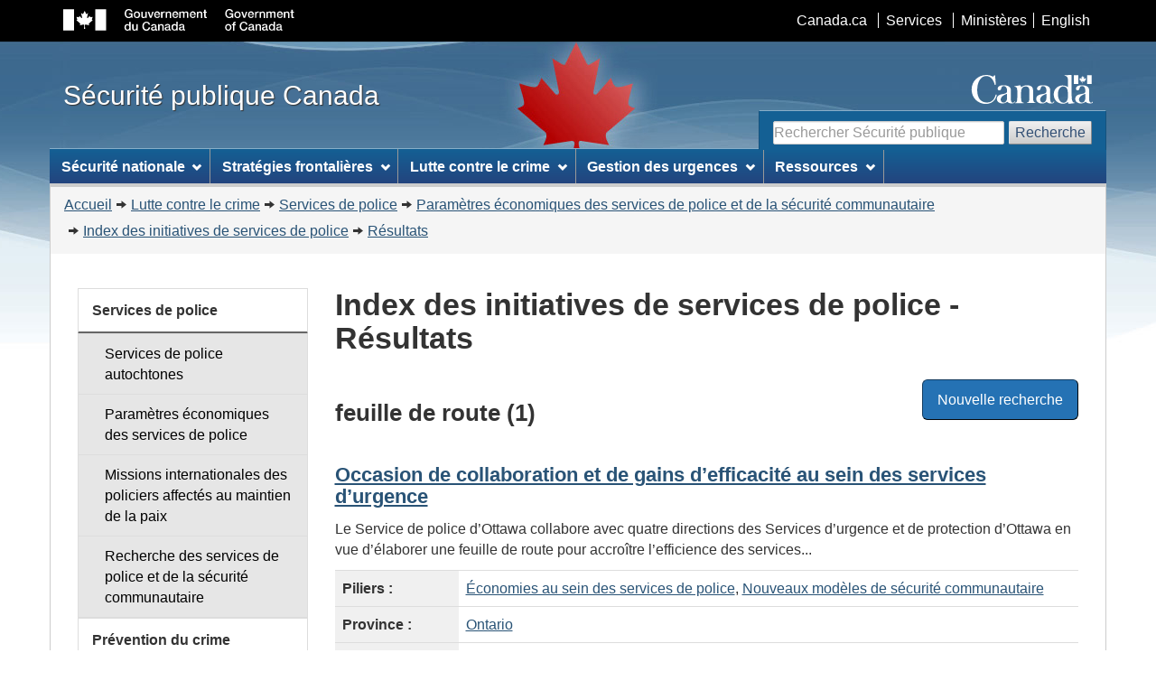

--- FILE ---
content_type: text/html; charset=utf-8
request_url: https://www.securitepublique.gc.ca/cnt/cntrng-crm/plcng/cnmcs-plcng/ndx/rslts-fr.aspx?g=k&gi=feuille%2Bde%2Broute
body_size: 8028
content:


<!DOCTYPE html>
<!--[if lt IE 9]><html class="no-js lt-ie9" lang="fr" dir="ltr"><![endif]-->
<!--[if gt IE 8]><!-->
<html class="no-js" lang="fr" dir="ltr">
<!--<![endif]-->

<!-- Server: V1006Z0002 -->

<!-- v4.0.27.1 - 2019-01-11 -->


<head>
	<meta charset="utf-8" />
	<meta name="viewport" content="width=device-width, initial-scale=1" />
	<meta name="description" content="Critères de recherche de l&#39;index des initiatives de services de police" />
	<meta name="dcterms.title" content="Index des initiatives de services de police" />
	<meta name="dcterms.issued" content="2018-12-21" />
	<meta name="dcterms.modified" content="2016-11-17" />
	<meta name="keywords" content="Lutte au crime; Services de police; Paramètres économiques des services de police" />
	<meta name="dcterms.subject" content="Initiatives de services de police" />
	<meta name="dcterms.language" title="ISO639-2" content="fra" />
<title>
	Index des initiatives de services de police
</title>

    <!-- Adobe Analytics header -->
    <!-- Version 2, staging -->    
    
    <!-- Version 2, prod -->    
    

    <!-- Version 3, staging -->
    
    <!-- Version 3, prod -->
    <script src="//assets.adobedtm.com/be5dfd287373/0127575cd23a/launch-f7c3e6060667.min.js"></script>
    <!-- END of Adobe Analytics header -->

    <!--[if gte IE 9 | !IE ]><!-->
    <link href="/dist/assets/favicon.ico" rel="icon" type="image/x-icon" /><link rel="stylesheet" href="/dist/css/wet-boew.min.css" />
    <!--<![endif]-->

    <!-- GC Invitation Manager -->
    <link rel="stylesheet" href="/dist/Invitation-manager/Overlay.css" /><link rel="stylesheet" href="/css/custom.css" />

<!-- ucStyleSheetStandard START -->

<link rel="stylesheet" href="/dist/css/theme.min.css">
    
<!--[if lt IE 9]>
    <link href="/dist/assets/favicon.ico" rel="shortcut icon" />
    <link rel="stylesheet" href="/dist/css/ie8-wet-boew.min.css" />
    <link rel="stylesheet" href="/dist/css/ie8-theme.min.css" />
    <script src="https://ajax.googleapis.com/ajax/libs/jquery/1.11.1/jquery.min.js"></script>
    <script src="/dist/js/ie8-wet-boew.min.js"></script>
<![endif]-->

<!-- ucStyleSheetStandard END -->

    <noscript>
        <link rel="stylesheet" href="/dist/css/noscript.min.css" />
    </noscript>

<meta name="dcterms.creator" content="Sécurité publique Canada" /><meta name="dcterms.service" content="ps-sp" /><meta name="dcterms.accessRights" content="2" /></head>
<body vocab="http://schema.org/" typeof="WebPage">
    <ul id="wb-tphp">
        <li class="wb-slc">
            <a class="wb-sl" href="#wb-cont">Passer au contenu principal</a>
        </li>
        <li class="wb-slc visible-sm visible-md visible-lg">
            <a class="wb-sl" href="#wb-info">Passer à « À propos de ce site »</a>
        </li>
        
        <li class="wb-slc visible-md visible-lg">
            <a class="wb-sl" href="#wb-sec">Passer au menu de la section</a>
        </li>
        
    </ul>

    

<!-- ucHeaderStandard START -->

<header role="banner">
    <div id="wb-bnr">
        <div id="wb-bar">
            <div class="container">
                <div class="row">
                    <object id="gcwu-sig" type="image/svg+xml" tabindex="-1" role="img" data="/dist/assets/sig-fr.svg" aria-label="Gouvernement du Canada"></object>
                    <ul id="gc-bar" class="list-inline">
                        <li><a href="http://www.canada.ca/fr/index.html" rel="external">Canada.ca</a></li>
                        <li><a href="http://www.canada.ca/fr/services/index.html" rel="external">Services</a></li>
                        <li><a href="http://www.canada.ca/fr/gouv/min/index.html" rel="external">Ministères</a></li>
                        <li id="wb-lng">
                            <h2>Sélection de la langue</h2>
                            <ul class="list-inline">
                                <li><a lang="en" href="http://publicsafety.gc.ca/cnt/cntrng-crm/plcng/cnmcs-plcng/ndx/rslts-en.aspx?g=k&gi=feuille%2bde%2broute">English</a></li>
                            </ul>
                        </li>
                    </ul>
                    <section class="wb-mb-links col-xs-12 visible-sm visible-xs" id="wb-glb-mn">
                        <h2>Recherche et menus</h2>
                        <ul class="pnl-btn list-inline text-right">
                            <li><a href="#mb-pnl" title="Recherche et menus" aria-controls="mb-pnl" class="overlay-lnk btn btn-sm btn-default" role="button"><span class="glyphicon glyphicon-search"><span class="glyphicon glyphicon-th-list"><span class="wb-inv">Recherche et menus</span></span></span></a></li>
                        </ul>
                        <div id="mb-pnl"></div>
                    </section>
                </div>
            </div>
        </div>
        <div class="container">
            <div class="row">
                <div id="wb-sttl" class="col-md-5">
                    <a href="/index-fr.aspx">
                        <span>Sécurité publique Canada</span>
                    </a>
                </div>
                <object id="wmms" type="image/svg+xml" tabindex="-1" role="img" data="/dist/assets/wmms.svg" aria-label="Symbole du gouvernement du Canada"></object>
                <!-- Search Section (updated on Monday August 16, 2021) -->
                <section id="wb-srch" class="visible-md visible-lg">
                    <h2>Recherche</h2>
                <form action="https://www.canada.ca/fr/securite-publique-canada/rechercher.html?#wb-land" method="get" role="search" class="form-inline">
                    <div class="form-group">
                        <input id="wb-srch-q" class="wb-srch-q form-control" name="q" type="search" value="" size="27" maxlength="150" placeholder="Rechercher Sécurité publique">
                    </div>
                        <button type="submit" id="wb-srch-sub" class="btn btn-default">Recherche</button>
                </form>
                    <!-- <form action="https://recherche-search.gc.ca/rGs/s_r?#wb-land" method="get" role="search" class="form-inline"> -->
                        <!-- <div class="form-group"> -->
                            <!-- <label for="wb-srch-q">Recherchez le site Web</label> -->
                            <!-- <input name="cdn" value="canada" type="hidden"/> -->
                            <!-- <input name="st" value="a" type="hidden"/> -->
                            <!-- <input name="num" value="10" type="hidden"/> -->
                            <!-- <input name="langs" value="fra" type="hidden"/> -->
                            <!-- <input name="st1rt" value="0" type="hidden"> -->
                            <!-- <input name="s5bm3ts21rch" value="x" type="hidden"/> -->
                            <!-- <input name="1s_s3t2s21rch" value="securitepublique.gc.ca" type="hidden"/> -->
                            <!-- <input id="wb-srch-q" class="wb-srch-q form-control" name="as_q" type="search" value="" size="27" maxlength="150" placeholder="Rechercher dans Canada.ca"/> -->
                        <!-- </div> -->
                        <!-- <button type="submit" id="wb-srch-sub" class="btn btn-default">Recherche</button> -->
                    <!-- </form> -->
                </section>
            </div>
        </div>
    </div>

    

<!-- ucNavigationMenu START -->

<nav role="navigation" id="wb-sm" data-trgt="mb-pnl" class="wb-menu visible-md visible-lg" typeof="SiteNavigationElement">
    <h2 class="wb-inv">Menu des sujets</h2>
    <div class="container nvbar">
        <div class="row">
            <ul class="list-inline menu">
                        
                
                
                        <li>
                            <a href="#section0" class="item">Sécurité nationale</a>
                            <ul class="sm list-unstyled" id="section0" role="menu">
                                
                                        <li><a href="/cnt/ntnl-scrt/cntr-trrrsm/index-fr.aspx">Lutte contre le terrorisme</a></li>
                                    
                                        <li><a href="/cnt/ntnl-scrt/crss-cltrl-rndtbl/index-fr.aspx">Connexion avec les collectivités canadiennes</a></li>
                                    
                                        <li><a href="/cnt/ntnl-scrt/cntr-trrrsm/cntr-prlfrtn/index-fr.aspx">La lutte contre la prolifération</a></li>
                                    
                                        <li><a href="/cnt/ntnl-scrt/crtcl-nfrstrctr/index-fr.aspx">Infrastructures essentielles</a></li>
                                    
                                        <li><a href="/cnt/ntnl-scrt/cbr-scrt/index-fr.aspx">Cybersécurité</a></li>
                                    
                                        <li><a href="/cnt/ntnl-scrt/frgn-ntrfrnc/index-fr.aspx">Ingérence étrangère</a></li>
                                    

                                <li class="slflnk"><a href="/cnt/ntnl-scrt/index-fr.aspx">Sécurité nationale – Autres</a></li>
                            </ul>
                        </li>
                    
                        <li>
                            <a href="#section1" class="item">Stratégies frontalières</a>
                            <ul class="sm list-unstyled" id="section1" role="menu">
                                
                                        <li><a href="https://www.canada.ca/fr/services/defense/securiserfrontiere/renforcer-securite-frontaliere.html">Renforcer la sécurité frontalière</a></li>
                                    
                                        <li><a href="https://www.canada.ca/fr/services/defense/securiserfrontiere/renforcer-securite-frontaliere/securiser-frontiere-canado-americaine-ce-jour.html">Sécuriser la frontière canado-américaine</a></li>
                                    
                                        <li><a href="/cnt/brdr-strtgs/prclrnc/index-fr.aspx">Précontrôle au Canada et aux États Unis</a></li>
                                    

                                <li class="slflnk"><a href="/cnt/brdr-strtgs/index-fr.aspx">Stratégies frontalières – Autres</a></li>
                            </ul>
                        </li>
                    
                        <li>
                            <a href="#section2" class="item">Lutte contre le crime</a>
                            <ul class="sm list-unstyled" id="section2" role="menu">
                                
                                        <li><a href="/cnt/cntrng-crm/plcng/index-fr.aspx">Services de police</a></li>
                                    
                                        <li><a href="/cnt/cntrng-crm/crm-prvntn/index-fr.aspx">Prévention du crime</a></li>
                                    
                                        <li><a href="/cnt/cntrng-crm/crrctns/index-fr.aspx">Services correctionnels et justice pénale</a></li>
                                    
                                        <li><a href="/cnt/cntrng-crm/rgnzd-crm/index-fr.aspx">Crime organisé</a></li>
                                    
                                        <li><a href="/cnt/cntrng-crm/llgl-drgs/index-fr.aspx">Drogues illégales</a></li>
                                    
                                        <li><a href="/cnt/cntrng-crm/chld-sxl-xplttn-ntrnt/index-fr.aspx">L'exploitation sexuelle des enfants sur Internet</a></li>
                                    
                                        <li><a href="/cnt/cntrng-crm/hmn-trffckng/index-fr.aspx">La traite des personnes</a></li>
                                    
                                        <li><a href="/cnt/cntrng-crm/hmn-smgglng/index-fr.aspx">Le passage des clandestins</a></li>
                                    
                                        <li><a href="/cnt/cntrng-crm/frrms/index-fr.aspx">Les armes à feu</a></li>
                                    
                                        <li><a href="/cnt/cntrng-crm/gn-crm-frrms/index-fr.aspx">Violence liée aux armes à feu et aux gangs</a></li>
                                    
                                        <li><a href="/cnt/cntrng-crm/nt-mny-lndrng/index-fr.aspx">Crimes financiers</a></li>
                                    
                                        <li><a href="/cnt/cntrng-crm/frcd-lbr-cndn-spply-chns/index-fr.aspx">Travail forcé dans les chaînes d'approvisionnement canadiennes</a></li>
                                    
                                        <li><a href="/cnt/bt/mmrl-grnt-prgrm/index-fr.aspx">Programme de subvention commémoratif pour les premiers répondants</a></li>
                                    

                                <li class="slflnk"><a href="/cnt/cntrng-crm/index-fr.aspx">Lutte contre le crime – Autres</a></li>
                            </ul>
                        </li>
                    
                        <li>
                            <a href="#section3" class="item">Gestion des urgences</a>
                            <ul class="sm list-unstyled" id="section3" role="menu">
                                
                                        <li><a href="/cnt/mrgnc-mngmnt/dsstr-prvntn-mtgtn/index-fr.aspx">Prévention et atténuation des catastrophes</a></li>
                                    
                                        <li><a href="/cnt/mrgnc-mngmnt/mrgnc-prprdnss/index-fr.aspx">Protection civile</a></li>
                                    
                                        <li><a href="/cnt/mrgnc-mngmnt/rspndng-mrgnc-vnts/index-fr.aspx">Intervention en cas de situation d'urgence</a></li>
                                    
                                        <li><a href="/cnt/mrgnc-mngmnt/rcvr-dsstrs/index-fr.aspx">Rétablissement à la suite de catastrophes</a></li>
                                    
                                        <li><a href="/cnt/bt/mmrl-grnt-prgrm/index-fr.aspx">Programme de subvention commémoratif pour les premiers répondants</a></li>
                                    

                                <li class="slflnk"><a href="/cnt/mrgnc-mngmnt/index-fr.aspx">Gestion des urgences – Autres</a></li>
                            </ul>
                        </li>
                    
                        <li>
                            <a href="#section4" class="item">Ressources</a>
                            <ul class="sm list-unstyled" id="section4" role="menu">
                                
                                        <li><a href="/cnt/trnsprnc/cts-rgltns/index-fr.aspx">Lois et règlements</a></li>
                                    
                                        <li><a href="/cnt/rsrcs/cndn-dsstr-dtbs/index-fr.aspx">Base de données canadienne sur les catastrophes</a></li>
                                    
                                        <li><a href="/cnt/rsrcs/fndng-prgrms/index-fr.aspx">Programmes de financement</a></li>
                                    
                                        <li><a href="/cnt/rsrcs/hlp-fr.aspx">Aide</a></li>
                                    
                                        <li><a href="/cnt/rsrcs/lbrr/index-fr.aspx">Bibliothèque et Centre d'information</a></li>
                                    
                                        <li><a href="/cnt/nws/pht-gllr/index-fr.aspx">Galerie multimédia</a></li>
                                    
                                        <li><a href="/cnt/nws/nws-rlss/index-fr.aspx">Communiqués</a></li>
                                    
                                        <li><a href="/cnt/rsrcs/pblctns/index-fr.aspx">Publications et rapports</a></li>
                                    
                                        <li><a href="/cnt/rsrcs/svc-stndrds-tpp/index-fr.aspx">Normes de service relatives aux programmes de paiements de transfert</a></li>
                                    

                                <li class="slflnk"><a href="/cnt/rsrcs/index-fr.aspx">Ressources – Autres</a></li>
                            </ul>
                        </li>
                    

            </ul>
        </div>
    </div>
</nav>

<!-- ucNavigationMenu END -->

    

<!-- ucHeaderBreadCrumb START -->

<nav role="navigation" id="wb-bc" property="breadcrumb">
    <h2>Vous êtes ici :</h2>
    <div class="container">
        <div class="row">
            <ol class="breadcrumb">
                <li><a href="/index-fr.aspx">Accueil</a></li><li><a href="/cnt/cntrng-crm/index-fr.aspx">Lutte contre le crime</a></li><li><a href="/cnt/cntrng-crm/plcng/index-fr.aspx">Services de police</a></li><li><a href="/cnt/cntrng-crm/plcng/cnmcs-plcng/index-fr.aspx">Paramètres économiques des services de police et de la sécurité communautaire</a></li><li><a href="/cnt/cntrng-crm/plcng/cnmcs-plcng/ndx/index-fr.aspx">Index des initiatives de services de police</a></li><li><a href="/cnt/cntrng-crm/plcng/cnmcs-plcng/ndx/rslts-fr.aspx">Résultats</a></li>
            </ol>
        </div>
    </div>
</nav>

<!-- ucHeaderBreadCrumb END -->
    
</header>

<!-- ucHeaderStandard END -->

    
        <div class="container">
	
    
    <main role="main" property="mainContentOfPage" class="col-md-9 col-md-push-3" id="wb-cont">
        
    <style type="text/css">
        summary.h2 {
            margin-left: -18px !important;
        }
    </style>

    <h1>Index des initiatives de services de police - Résultats</h1>

    <div class="wb-txthl">
        
                
                        
                        <div class="row">
                            <div class="col-md-9">
                                <h2>feuille de route (1)</h2>
                            </div>
                            <div class="col-md-3 text-right mrgn-tp-md">
                                
                                <a id="MainContentPlaceHolder_lnkNewSearch" class="btn btn-lg btn-primary" href="index-fr.aspx"><small>Nouvelle recherche</small></a>
                            </div>
                        </div>

                        
                                

<div>
    <h3><a id="MainContentPlaceHolder_rptInitiatives_ucInitiative_0_lnkName_0" href="/cnt/cntrng-crm/plcng/cnmcs-plcng/ndx/snpss-fr.aspx?n=144">Occasion de collaboration et de gains d’efficacité au sein des services d’urgence</a></h3>
    <p>Le Service de police d’Ottawa collabore avec quatre directions des Services d’urgence et de protection d’Ottawa en vue d’élaborer une feuille de route pour accroître l’efficience des services...</p>

    
    <table class="table">
        <tbody>
            <tr id="MainContentPlaceHolder_rptInitiatives_ucInitiative_0_trPillars_0">
	<th class="active col-xs-2">Piliers : </th>
	<td><a href="rslts-fr.aspx?g=pl&amp;gi=1">Économies au sein des services de police</a>, <a href="rslts-fr.aspx?g=pl&amp;gi=2">Nouveaux modèles de sécurité communautaire</a></td>
</tr>

            <tr id="MainContentPlaceHolder_rptInitiatives_ucInitiative_0_trProvince_0">
	<th class="active">Province : </th>
	<td><a id="MainContentPlaceHolder_rptInitiatives_ucInitiative_0_lnkProvince_0" href="rslts-fr.aspx?g=p&amp;gi=3">Ontario</a></td>
</tr>

            <tr id="MainContentPlaceHolder_rptInitiatives_ucInitiative_0_trKeywords_0">
	<th class="active">Mots clés : </th>
	<td><a href="rslts-fr.aspx?g=k&amp;gi=collaboration">collaboration</a>, <a href="rslts-fr.aspx?g=k&amp;gi=feuille%2bde%2broute">feuille de route</a>, <a href="rslts-fr.aspx?g=k&amp;gi=services%2bd%2527urgence">services d'urgence</a>, <a href="rslts-fr.aspx?g=k&amp;gi=services%2bint%25c3%25a9gr%25c3%25a9s">services intégrés</a></td>
</tr>

        </tbody>
    </table>
</div>
                            
                    
            
    </div>

        
        

        <div class="clearfix"></div>

        <dl id="wb-dtmd">
			<dt>Date de modification : </dt>
			<dd><time property="dateModified">2016-11-17</time></dd>
		</dl> 
        
         
    </main>

    
		<nav role="navigation" id="wb-sec" typeof="SiteNavigationElement" class="col-md-3 col-md-pull-9 visible-md visible-lg">
			

<h2 id="wb-sec-h">Lutte au crime</h2>

    <ul class="list-group menu list-unstyled">
      <li>
        <h3><a href="/cnt/cntrng-crm/plcng/index-fr.aspx">Services de police</a></h3>
        <ul class="list-group menu list-unstyled">
          <li><a class="list-group-item" href="/cnt/cntrng-crm/plcng/brgnl-plcng/index-fr.aspx">Services de police autochtones</a></li>
          <li><a class="list-group-item" href="/cnt/cntrng-crm/plcng/cnmcs-plcng/index-fr.aspx">Paramètres économiques des services de police</a></li>
          <li><a class="list-group-item" href="/cnt/cntrng-crm/plcng/ntrntnl-plc-pckpng-fr.aspx">Missions internationales des policiers affectés au maintien de la paix</a></li>
          <li><a class="list-group-item" href="/cnt/cntrng-crm/plcng/plcng-rsrch/index-fr.aspx">Recherche des services de police et de la sécurité communautaire</a></li>
        </ul>
      </li>
      <li>
        <h3><a href="/cnt/cntrng-crm/crm-prvntn/index-fr.aspx">Prévention du crime</a></h3>
        <ul class="list-group menu list-unstyled">
          <li><a class="list-group-item" href="/cnt/cntrng-crm/crm-prvntn/tls-rsrcs/index-fr.aspx">Outils et ressources en prévention du crime</a></li>
          <li><a class="list-group-item" href="/cnt/cntrng-crm/crm-prvntn/fndng-prgrms/index-fr.aspx">Programmes de financement pour la prévention du crime</a> </li>
          <li><a class="list-group-item" href="/cnt/cntrng-crm/crm-prvntn/crm-prvntn-prjcts-fr.aspx">Projets de prévention du crime</a></li>
        </ul>
      </li>
      <li>
        <h3><a href="/cnt/cntrng-crm/crrctns/index-fr.aspx">Services correctionnels et justice pénale</a></h3>
        <ul class="list-group menu list-unstyled">
          <li><a class="list-group-item" href="/cnt/cntrng-crm/crrctns/ntnl-ffc-vctms-fr.aspx">Bureau national pour les victimes d'actes criminels</a></li>
          <li><a class="list-group-item" href="/cnt/cntrng-crm/crrctns/cmmnt-crrctns-nttv-fr.aspx">Initiative sur les services correctionnels communautaires destinés aux Autochtones </a></li>
          <li><a class="list-group-item" href="/cnt/cntrng-crm/crrctns/crrctns-plc-fr.aspx">Politique en matière de services correctionnels et de justice pénale</a></li>
          <li><a class="list-group-item" href="/cnt/cntrng-crm/crrctns/prgms-cmmnt-dvlpmnt-fr.aspx">Sécurité communautaire et services correctionnels communautaires</a></li>
        </ul>
      </li>
      <li>
        <h3><a href="/cnt/cntrng-crm/rgnzd-crm/index-fr.aspx">Crime organisé</a></h3>
        <ul class="list-group menu list-unstyled">
          <li><a class="list-group-item" href="/cnt/cntrng-crm/rgnzd-crm/rgnzd-crm-rsrch-fr.aspx">Recherche sur le crime organisé</a></li>
          <li><a class="list-group-item" href="/cnt/cntrng-crm/rgnzd-crm/frst-ntns-rgnzd-crm-fr.aspx">Initiative sur le crime organisé autochtone</a></li>
          <li><a class="list-group-item" href="/cnt/cntrng-crm/rgnzd-crm/ntgrtd-mrkt-nfrcmnt-fr.aspx">Équipes intégrées–police des marchés financiers (EIPMF)</a></li>
          <li><a class="list-group-item" href="/cnt/cntrng-crm/rgnzd-crm/ntgrtd-prcds-crm-fr.aspx">Initiative intégrée de contrôle des produits de la criminalité (IICPC)</a></li>
          <li><a class="list-group-item" href="/cnt/cntrng-crm/rgnzd-crm/ntnl-crdntng-cmmtt-fr.aspx">Comité national de coordination sur le crime organisé</a></li>
        </ul>
      </li>
      <li>
        <h3><a href="/cnt/cntrng-crm/chld-sxl-xplttn-ntrnt/index-fr.aspx">L'exploitation sexuelle des enfants sur Internet</a></h3>
        <ul class="list-group menu list-unstyled">
          <li><a class="list-group-item" href="/cnt/cntrng-crm/chld-sxl-xplttn-ntrnt/vlntry-prncpls-fr.aspx">Principes volontaires pour contrer l'exploitation et l'abus sexuels des enfants en ligne</a></li>
        </ul>
      </li>
      <li>
        <h3><a href="/cnt/cntrng-crm/llgl-drgs/index-fr.aspx">Drogues illégales</a></h3>
      </li>
      <li>
        <h3><a href="/cnt/cntrng-crm/hmn-trffckng/index-fr.aspx">La traite des personnes</a></h3>
        <ul class="list-group menu list-unstyled">
          <li><a class="list-group-item" href="/cnt/cntrng-crm/hmn-trffckng/fndng-prgms-cmbt-hmn-trffckng-fr.aspx">La traite des personnes - Programmes de financement</a></li>
        </ul>
      <li>
        <h3><a href="/cnt/cntrng-crm/hmn-smgglng/index-fr.aspx">Le passage des clandestins</a></h3>
      </li>
      <li>
        <h3><a href="/cnt/cntrng-crm/frrms/index-fr.aspx">Les armes à feu</a></h3>
      </li>
      <li>
        <h3><a href="/cnt/cntrng-crm/gn-crm-frrms/index-fr.aspx">Violence liée aux armes à feu et aux gangs</a></h3>
      </li>
      <li>
        <h3><a href="/cnt/cntrng-crm/frcd-lbr-cndn-spply-chns/index-fr.aspx">Travail forcé dans <br>
          les chaînes d'approvisionnement canadiennes</a></h3>
      </li>
      <li>
        <h3><a href="/cnt/cntrng-crm/autothft-cntrvhcls/index-fr.aspx">Vol de véhicules</a></h3>
      </li>
      <li>
        <h3><a href="/cnt/cntrng-crm/nt-ht/index-fr.aspx">Initiatives de lutte contre la haine</a></h3>
      </li>
    </ul>
  

		</nav>
    </div>
    

<!-- ucFooterStandard START -->

<footer role="contentinfo" id="wb-info" class="visible-sm visible-md visible-lg wb-navcurr">
    <div class="container">
        <nav role="navigation">
            <h2>À propos de ce site</h2>
            <ul id="gc-tctr" class="list-inline">
                <li><a rel="license" href="https://www.securitepublique.gc.ca/cnt/ntcs/trms-fr.aspx">Avis</a></li>
                <li><a href="https://www.securitepublique.gc.ca/cnt/trnsprnc/index-fr.aspx">Transparence</a></li>
            </ul>
            <div class="row">
                
                
                        <section class="col-sm-3">            
                            <h3>À propos de nous</h3>
                            <ul class="list-unstyled">

                            
                                    <li><a href="/cnt/bt/dpt-mnstr-fr.aspx">Sous-ministre</a></li>
                                
                                    <li><a href="/cnt/bt/ssct-dpt-mnstr-fr.aspx">Sous-ministres déléguées</a></li>
                                
                                    <li><a href="/cnt/rsrcs/pblctns/index-fr.aspx?t=dprtmntl">Rapports du Ministère</a></li>
                                
                                    <li><a href="/cnt/bt/index-fr.aspx">À propos de nous – Autres</a></li>
                                

                            </ul>
                        </section>
                    
                        <section class="col-sm-3">            
                            <h3>Nouvelles</h3>
                            <ul class="list-unstyled">

                            
                                    <li><a href="/cnt/nws/nws-rlss/index-fr.aspx">Communiqués</a></li>
                                
                                    <li><a href="/cnt/nws/pht-gllr/index-fr.aspx">Galerie multimédia</a></li>
                                
                                    <li><a href="/cnt/nws/spchs/index-fr.aspx">Discours</a></li>
                                
                                    <li><a href="/cnt/nws/index-fr.aspx">Communiqués – Autres</a></li>
                                

                            </ul>
                        </section>
                    
                        <section class="col-sm-3">            
                            <h3>Contactez-nous</h3>
                            <ul class="list-unstyled">

                            
                                    <li><a href="/cnt/bt/cntct-fr.aspx#md">Médias</a></li>
                                
                                    <li><a href="/cnt/bt/crrs/index-fr.aspx">Carrières</a></li>
                                
                                    <li><a href="/cnt/bt/cntct-fr.aspx">Contactez-nous – Autres</a></li>
                                

                            </ul>
                        </section>
                    
                        <section class="col-sm-3">            
                            <h3>Restez branché</h3>
                            <ul class="list-unstyled">

                            
                                    <li><a href="/cnt/sty-cnnctd/index-fr.aspx#fcbk">Facebook</a></li>
                                
                                    <li><a href="/cnt/sty-cnnctd/index-fr.aspx#twttr">X</a></li>
                                
                                    <li><a href="/cnt/sty-cnnctd/index-fr.aspx#ytb">YouTube</a></li>
                                
                                    <li><a href="/cnt/sty-cnnctd/index-fr.aspx#rss">RSS</a></li>
                                
                                    <li><a href="/cnt/sty-cnnctd/index-fr.aspx">Restez branché – Autres</a></li>
                                

                            </ul>
                        </section>
                    
            </div>
        </nav>
    </div>
    <div id="gc-info">
        <div class="container">
            <nav role="navigation">
                <h2>Pied de page du gouvernement du Canada</h2>
                <ul class="list-inline">
                    <li><a href="http://canadiensensante.gc.ca"><span>Santé</span></a></li>
                    <li><a href="http://voyage.gc.ca"><span>Voyage</span></a></li>
                    <li><a href="http://www.servicecanada.gc.ca/fra/accueil.shtml"><span>Service Canada</span></a></li>
                    <li><a href="http://www.guichetemplois.gc.ca"><span>Emplois</span></a></li>
                    <li><a href="https://www.budget.canada.ca/"><span>Économie</span></a></li>
                    <li id="canada-ca"><a href="http://www.canada.ca/fr/index.html">Canada.ca</a></li>
                </ul>
            </nav>
        </div>
    </div>
</footer>

<!-- ucFooterStandard END -->
    
    <!--[if gte IE 9 | !IE ]><!-->
    <!--<script src="https://ajax.googleapis.com/ajax/libs/jquery/2.1.1/jquery.min.js"></script>-->
    <script src="https://ajax.googleapis.com/ajax/libs/jquery/2.2.4/jquery.min.js"></script>
    <script src="/dist/js/wet-boew.min.js"></script>
    <!--<![endif]-->
    <!--[if lt IE 9]>
    <script src="/dist/js/ie8-wet-boew2.min.js"></script>
    <![endif]-->

    
    <!-- survey -->
        

    

    <!-- Adobe Analytics footer -->
    <script type="text/javascript">_satellite.pageBottom();</script>
    
    <!-- GC Invitation Manager -->
    <script src="/dist/Invitation-manager/Overlay.js"></script>
    <script src="/dist/Invitation-manager/InvitationManager.js"></script>

</body>
</html>
